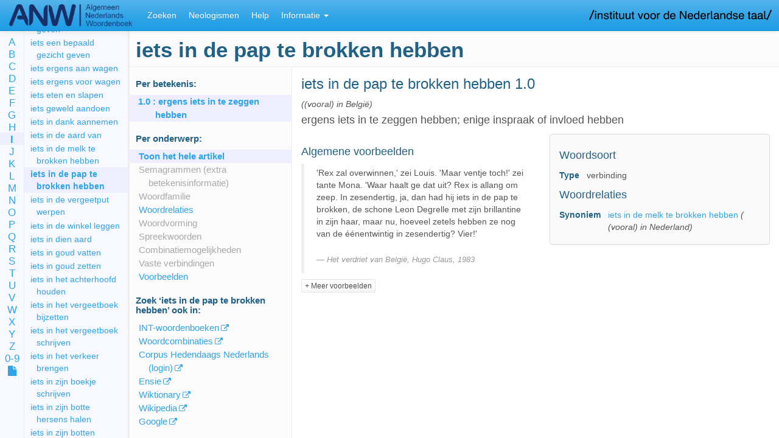

--- FILE ---
content_type: text/html;charset=UTF-8
request_url: https://anw.ivdnt.org/article/iets%20in%20de%20pap%20te%20brokken%20hebben
body_size: 16561
content:








<!DOCTYPE html>
<html lang="en">
<head>
<meta charset="utf-8">
<meta http-equiv="Content-Type" content="text/html; charset=utf-8">
<meta http-equiv="X-UA-Compatible" content="IE=edge">
<meta name="viewport" content="width=device-width, initial-scale=1">

<title> iets in de pap te brokken hebben -  ANW (Algemeen Nederlands Woordenboek)</title>

<!-- jQuery, Modernizr, jquery-cookie -->
<script src="https://code.jquery.com/jquery-2.2.4.min.js" integrity="sha256-BbhdlvQf/xTY9gja0Dq3HiwQF8LaCRTXxZKRutelT44=" crossorigin="anonymous"></script>
<script src="//cdnjs.cloudflare.com/ajax/libs/modernizr/2.8.3/modernizr.min.js"></script>
<script src="//cdnjs.cloudflare.com/ajax/libs/jquery-cookie/1.4.1/jquery.cookie.min.js"></script>
<script src="https://code.jquery.com/ui/1.12.0/jquery-ui.min.js" integrity="sha256-eGE6blurk5sHj+rmkfsGYeKyZx3M4bG+ZlFyA7Kns7E=" crossorigin="anonymous"></script>

<!-- Bootstrap JS, CSS, Theme and Font Awesome -->
<script src="//maxcdn.bootstrapcdn.com/bootstrap/3.3.2/js/bootstrap.min.js"></script>
<link rel="stylesheet" href="//maxcdn.bootstrapcdn.com/bootstrap/3.3.2/css/bootstrap.min.css">
<link rel="stylesheet" href="/css/theme-bootswatch-cerulean.min.css">
<link rel="stylesheet" href="//maxcdn.bootstrapcdn.com/font-awesome/4.3.0/css/font-awesome.min.css">

<!-- Bootstrap Select JS, CSS, I18N -->
<link rel="stylesheet" href="//cdnjs.cloudflare.com/ajax/libs/bootstrap-select/1.6.5/css/bootstrap-select.min.css">
<script src="//cdnjs.cloudflare.com/ajax/libs/bootstrap-select/1.6.5/js/bootstrap-select.min.js"></script>
<script src="//cdnjs.cloudflare.com/ajax/libs/bootstrap-select/1.6.5/js/i18n/defaults-nl_NL.min.js"></script>
<script src="//cdnjs.cloudflare.com/ajax/libs/bootstrap-select/1.6.5/js/i18n/defaults-en_US.min.js"></script>

<!-- Less CSS (now precompiled) -->
<link rel="stylesheet" type="text/css" href="/css/style.css?v=2026-01-21-02-12" />

<!-- Utility scripts -->
<script src="/js/removeDiacritics.js?v=2026-01-21-02-12"></script>
<script src="/js/sprintf.js?v=2026-01-21-02-12"></script>
<script src="/js/util.js?v=2026-01-21-02-12"></script>

<!-- Main application / init script -->
<script src="/js/main.js?v=2026-01-21-02-12"></script>

<!-- Data (search criteria, messages) -->
<script src="/js/messages.js?v=2026-01-21-02-12"></script>
<script src="/js/feature-search-criteria.js?v=2026-01-21-02-12"></script>

<!-- Scripts for each part of the application -->
<script src="/js/lemmalist.js?v=2026-01-21-02-12"></script>
<script src="/js/article.js?v=2026-01-21-02-12"></script>
<script src="/js/feature-search.js?v=2026-01-21-02-12"></script>
<script src="/js/search-results.js?v=2026-01-21-02-12"></script>
<script src="/js/corpus.js?v=2026-01-21-02-12">
	;
</script>
<script src="/js/history.js?v=2026-01-21-02-12"></script>

<script defer data-domain="anw.ivdnt.org" src="https://statistiek.ivdnt.org/js/plausible.js"></script>
<script>window.plausible = window.plausible || function() { (window.plausible.q = window.plausible.q || []).push(arguments) }</script>

</head>

<body class="anw">

	<a class='hidden-xs' target="_blank" href="https://www.ivdnt.org/">
	<img id='inllogo' src='/images/logo-ivdnt.png' alt="IvdNT logo" />	</a>

	<!-- Fixed navbar -->
	<nav class="navbar navbar-default navbar-fixed-top">
		<div class="container-fluid">

			<div class="navbar-header">
				<button type="button" class="navbar-toggle collapsed"
					data-toggle="collapse" data-target="#navbar" aria-expanded="false"
					aria-controls="navbar">
					<span class="sr-only">Toggle navigation</span> <span
						class="icon-bar"></span> <span class="icon-bar"></span> <span
						class="icon-bar"></span>
				</button>
				<a class="navbar-brand" href="/"><img id='logo' src='/images/logo.png' alt='ANW' /></a>
			</div>

			<div id="navbar" class="lr-only navbar-collapse collapse">
				<ul class="nav navbar-nav" role="tablist">
					<li><a href="/search">Zoeken</a></li>
					<!-- <li><a href="/article">Woord</a></li> -->
					<li class="visible-xs-block visible-sm-block"><a href="/lemmalist">Lemmalijst</a></li>
					<li class="informatie-menu dropdown visible-xs-block visible-sm-block"><a
						href="#" class="dropdown-toggle" data-toggle="dropdown"
						role="button" aria-expanded="false">Informatie <span
							class="caret"></span></a>
						<ul class="dropdown-menu" role="menu">
							<!-- <li><a href="/lemmalist">Lemmalijst</a></li> -->
														<li><a href="/neologismen">Neologismen</a></li>
							<li class="divider"></li>
														<li><a href="/help">Help</a></li>
							<li><a href="/about">Over het ANW</a></li>
														<li><a href="/publicaties">Publicaties over het ANW</a></li>
							<li><a href="/artikelstructuur">ANW-artikel</a></li>
							<li><a href="/anwcorpus">ANW-corpus</a></li>
														<li class="divider"></li>
							<li><a target='_blank' href="mailto:servicedesk@ivdnt.org">Reageer</a></li>
                									</ul>
					</li>
										<li class='visible-md-block visible-lg-block'><a href="/neologismen">Neologismen</a></li>
										<li class='visible-md-block visible-lg-block'><a href="/help">Help</a></li>
					<li class="informatie-menu dropdown visible-md-block visible-lg-block"><a
						href="#" class="dropdown-toggle" data-toggle="dropdown"
						role="button" aria-expanded="false">Informatie <span
							class="caret"></span></a>
						<ul class="dropdown-menu" role="menu">
							<li><a href="/about">Over het ANW</a></li>
														<li><a href="/publicaties">Publicaties over het ANW</a></li>
							<li><a href="/artikelstructuur">ANW-artikel</a></li>
							<li><a href="/anwcorpus">ANW-corpus</a></li>
							<li><a href="/lemmalist">Lemmalijst</a></li>
														<li class="divider"></li>
							<li><a target='_blank' href="mailto:servicedesk@ivdnt.org">Reageer</a></li>
                									</ul>
					</li>
				</ul>

			</div>
			<!--/.nav-collapse -->
		</div>
	</nav>

	<div class="container-fluid">

		<div class="row">

			<!-- ==================== Left area of the screen ==================== -->
			<div class="hidden-xs hidden-sm col-md-2 lemmalist-area">

				<div class="row">

					<div class="col-sm-2 alphabet">
						<ul>
							<li><a href='/lemmalist/A'>A</a></li>
							<li><a href='/lemmalist/B'>B</a></li>
							<li><a href='/lemmalist/C'>C</a></li>
							<li><a href='/lemmalist/D'>D</a></li>
							<li><a href='/lemmalist/E'>E</a></li>
							<li><a href='/lemmalist/F'>F</a></li>
							<li><a href='/lemmalist/G'>G</a></li>
							<li><a href='/lemmalist/H'>H</a></li>
							<li><a href='/lemmalist/I'>I</a></li>
							<li><a href='/lemmalist/J'>J</a></li>
							<li><a href='/lemmalist/K'>K</a></li>
							<li><a href='/lemmalist/L'>L</a></li>
							<li><a href='/lemmalist/M'>M</a></li>
							<li><a href='/lemmalist/N'>N</a></li>
							<li><a href='/lemmalist/O'>O</a></li>
							<li><a href='/lemmalist/P'>P</a></li>
							<li><a href='/lemmalist/Q'>Q</a></li>
							<li><a href='/lemmalist/R'>R</a></li>
							<li><a href='/lemmalist/S'>S</a></li>
							<li><a href='/lemmalist/T'>T</a></li>
							<li><a href='/lemmalist/U'>U</a></li>
							<li><a href='/lemmalist/V'>V</a></li>
							<li><a href='/lemmalist/W'>W</a></li>
							<li><a href='/lemmalist/X'>X</a></li>
							<li><a href='/lemmalist/Y'>Y</a></li>
							<li><a href='/lemmalist/Z'>Z</a></li>
							<li><a href='/lemmalist/0-9'>0-9</a></li>
							<li><a data-toggle='tooltip' data-placement='right' data-container='body' title='Paginavullende lemmalijst' href='/lemmalist/'><i class='fa fa-file'></i></a></li>
						</ul>
					</div>

					<div class="col-sm-10 lemmalist">
						<h2 class='firstheading'></h2>
						<ul></ul>
					</div>
				</div>

			</div>

			<!-- ==================== Right area ==================== -->
			<div class="col-xs-12 col-xs-offset-0 col-md-10 col-md-offset-2 main">
<div id='tab-woord'>
	<div xmlns:my="http://tempuri.org" class="row">
   <div id="which-article" class="hidden">iets in de pap te brokken hebben</div>
   <h1 id="article-lemma" class="lemma firstheading" data-ttkey="Lemmavorm">iets in de pap te brokken hebben</h1><br><nav class="col-sm-3 article-browse" id="article-browse">
      <h2 class="hidden-xs hidden-print" rel="tooltip" title="Toon alle gegevens van 1 betekenis" data-toggle="tooltip" data-placement="bottom" data-container="body">Per betekenis:
         </h2>
      <ul class="sense-nav nav nav-stacked" role="tablist">
         <li data-target-pid="898049"><a href="#898049"><b>1.0</b>
               :
               ergens iets in te zeggen hebben</a></li>
      </ul>
      <div class="hidden-xs hidden-print">
         <h2 rel="tooltip" title="Toon alle gegevens van 1 onderwerp (in alle betekenissen)" data-toggle="tooltip" data-placement="top" data-container="body">Per onderwerp:
            </h2>
         <ul class="article-nav">
            <li data-target-subject="all"><a title="Toon alle informatie in dit artikel" href="#">Toon het hele artikel</a></li>
            <li data-target-subject="semagram"><a title="" href="#subject:semagram" data-toggle="tooltip" data-placement="right" data-container="body" class="disabled">Semagrammen (extra betekenisinformatie)</a></li>
            <li data-target-subject="woordfamilie"><a title="" href="#subject:woordfamilie" data-toggle="tooltip" data-placement="right" data-container="body" class="disabled">Woordfamilie</a></li>
            <li data-target-subject="Woordrelaties"><a title="Hoe staat het woord in verhouding tot andere woorden?" href="#subject:Woordrelaties" data-toggle="tooltip" data-placement="right" data-container="body">Woordrelaties</a></li>
            <li data-target-subject="woordvorming"><a title="Hoe is het woord gevormd, en uit welke delen?" href="#subject:woordvorming" data-toggle="tooltip" data-placement="right" data-container="body" class="disabled">Woordvorming</a></li>
            <li data-target-subject="spreekwoorden"><a title="" href="#subject:spreekwoorden" data-toggle="tooltip" data-placement="right" data-container="body" class="disabled">Spreekwoorden</a></li>
            <li data-target-subject="combinaties"><a title="Combinatiemogelijkheden met het woord" href="#subject:combinaties" data-toggle="tooltip" data-placement="right" data-container="body" class="disabled">Combinatiemogelijkheden</a></li>
            <li data-target-subject="verbindingen"><a title="" href="#subject:verbindingen" data-toggle="tooltip" data-placement="right" data-container="body" class="disabled">Vaste verbindingen</a></li>
            <li data-target-subject="voorbeelden"><a title="" href="#subject:voorbeelden" data-toggle="tooltip" data-placement="right" data-container="body">Voorbeelden</a></li>
         </ul>
      </div>
      <div class="hidden-xs hidden-print">
         <h2>Zoek
            ‘<span class="lemma">iets in de pap te brokken hebben</span>’
            ook in:
            </h2>
         <ul class="article-links">
            <li><a href="https://ivdnt.org/woordenboeken/zoeken-in-woordenboeken/?w=iets in de pap te brokken hebben" target="_blank" title="Alle INT-woordenboeken van het Nederlands: ONW, VMNW, MNW, WNT en ANW">INT-woordenboeken</a></li>
            <li><a href="https://woordcombinaties.ivdnt.org/search?q=iets in de pap te brokken hebben&amp;show_subject=combinatiemogelijkheden" target="_blank" title="Hoe worden woorden gebruikt?">Woordcombinaties</a></li>
            <li><a href="https://portal.clarin.inl.nl/corpus-frontend-chn/chn-extern/search/hits?first=0&amp;number=20&amp;patt=%5Blemma%3D%22iets in de pap te brokken hebben%22%5D" target="_blank" title="Corpus Hedendaags Nederlands">Corpus Hedendaags Nederlands (login)</a></li>
            <li><a href="https://www.ensie.nl/betekenis/iets in de pap te brokken hebben" target="_blank" title="Ensie, encyclopedie sinds 1946">Ensie</a></li>
            <li><a href="https://nl.wiktionary.org/w/index.php?search=iets in de pap te brokken hebben" target="_blank">Wiktionary</a></li>
            <li><a href="https://nl.wikipedia.org/w/index.php?search=iets in de pap te brokken hebben" target="_blank">Wikipedia</a></li>
            <li><a href="https://www.google.com/search?hl=nl&amp;q=iets in de pap te brokken hebben" target="_blank">Google</a></li>
         </ul>
      </div>
   </nav>
   <div class="col-sm-9 col-sm-offset-3" id="article-content" data-spy="scroll" data-target="#article-browse"> 
      <div id="898049" data-old-id="bet1.0" class="sense clearfix">
         <h2 class="sense-number"><span class="lemma">iets in de pap te brokken hebben</span> 1.0</h2>
         <div class="definitie-area">
            <p class="bijzgebr"> ((vooral) in België)</p>
            <div class="item el-Definitie">
               <div class="definitie">ergens iets in te zeggen hebben; enige inspraak of invloed hebben</div>
            </div>
         </div>
         <aside class="panel panel-default grammar-sidebar">
            <div class="panel-body">
               <section class="woordsoort">
                  <h3 data-ttkey="Woordsoort">Woordsoort</h3><br><table class="props">
                     <tbody>
                        <tr>
                           <th>Type</th>
                           <td>verbinding</td>
                        </tr>
                     </tbody>
                  </table>
               </section>
               <section class="Woordrelaties">
                  <h3 data-ttkey="Woordrelaties">Woordrelaties</h3><br><table class="props">
                     <tbody> 
                        <tr>
                           <th>Synoniem</th>
                           <td><a href="/article/iets in de melk te brokken hebben#901281">iets in de melk te brokken hebben</a><span class="bijzgebr"> (
                                 <SynoniemBody>(vooral) in Nederland</SynoniemBody>)</span></td>
                        </tr> </tbody>
                  </table>
               </section>
            </div>
         </aside>
         <section class="voorbeelden">
            <h3 data-ttkey="voorbeeldBody">Algemene voorbeelden</h3><br><blockquote id="898050" data-old-id="ex1">
               <p>'Rex zal overwinnen,' zei Louis. 'Maar ventje toch!' zei tante Mona. 'Waar haalt ge
                  dat uit? Rex is allang om zeep. In zesendertig, ja, dan had hij iets in de pap te
                  brokken, de schone Leon Degrelle met zijn brillantine in zijn haar, maar nu, hoeveel
                  zetels hebben ze nog van de éénentwintig in zesendertig? Vier!'</p>
               <footer class="ex"><span class="title">Het verdriet van België</span>,
                  <span class="author">Hugo Claus</span>,
                  <time datetime="1983">1983</time></footer>
            </blockquote>
            <div class="collapse" id="d571784e68">
               <blockquote id="898051" data-old-id="ex2">
                  <p>Het was Dirk waar alles om draaide, de zogenaamde vader van het kleine mormel. En
                     zij dan? Had zij niets in de pap te brokken?</p>
                  <footer class="ex"><span class="title">Het goddelijke monster</span>,
                     <span class="author">Tom Lanoye</span>,
                     <time datetime="1997">1997</time></footer>
               </blockquote>
               <blockquote id="898052" data-old-id="ex3">
                  <p>Het is alleen wel jammer dat deze personen weinig in de pap te brokken hebben.</p>
                  <footer class="ex"><span class="url">http://users.tijd.com/delink/</span>,
                     <time datetime="1998">1998</time></footer>
               </blockquote>
            </div>
            <p class="show-more"><a class="content-toggle btn btn-default btn-xs" data-toggle="collapse" href="#d571784e68" aria-expanded="false" aria-controls="d571784e68" data-swap-text="- Minder voorbeelden">+
                  Meer voorbeelden</a></p>
         </section>
      </div> </div>
</div><script xmlns:my="http://tempuri.org" src="//cdnjs.cloudflare.com/ajax/libs/ekko-lightbox/3.2.2/ekko-lightbox.min.js"></script><style xmlns:my="http://tempuri.org" type="text/css">@import
            url("//cdnjs.cloudflare.com/ajax/libs/ekko-lightbox/3.2.2/ekko-lightbox.min.css");
        </style>
</div>
				<footer class='footer'>© 2026 Instituut voor de Nederlandse Taal.
					Zie onze
					<a target='_blank' href="https://ivdnt.org/privacyverklaring/">privacyverklaring</a> &
					<a target='_blank' href="https://ivdnt.org/gebruiksvoorwaarden/">gebruiksvoorwaarden</a>.
				</footer>
			</div>
		</div>
	</div>
</body>
</html>


--- FILE ---
content_type: text/javascript
request_url: https://anw.ivdnt.org/js/lemmalist.js?v=2026-01-21-02-12
body_size: 6508
content:
//--------------------------------------------------------------------
//LEMMALIST
//--------------------------------------------------------------------

(function () {

    $(document).ready(function () {
        // Init clicking on alphabet letters
        $(".lemmalist-area .alphabet a").click(function (event) {
            var href = $(this).attr("href");
            if (href === '/lemmalist/') {
                //event.preventDefault();
                //ANW.SINGLEPAGE.go(href);
            } else {
                event.preventDefault();
                ANW.LEMMALIST.show($(this).text());
            }
        });


        $(".lemmalist-area .lemmalist").scroll(function () {
            sessionStorage.lemmaListScrollTop = $(this).scrollTop();
        });

        /*
        $("#tab-lemmalist .alphabet a").click(function (event) {
            if (!event.ctrlKey) {
                event.preventDefault();
                ANW.SINGLEPAGE.go($(this).attr("href"));
            }
        });*/

    });

    var currentLemmalistLetter;

    ANW.LEMMALIST = {

        showStandalone: function () {
            this.show();
        },

        currentLemmalistLetter: function () {
            return currentLemmalistLetter || "A";
        },

        // Show the specified lemmalist and highlight the current lemma, if any
        show: function (letter, currentLemma) {

            if ($(".lemmalist-area").length === 0)
                return; // @@@ NO LEMMALIST

            // Highlight the current lemma in the lemmalist
            function highlightCurrentLemma() {
                $(".lemmalist li.current").removeClass("current");
                if (currentLemma) {
                    var current = $(".lemmalist li")
                        .has("a[href=\"/article/" + ANW.UTIL.urlEncodeLemma(currentLemma) + "\"]");
                    current.addClass("current");

                    var container = $(".lemmalist-area .lemmalist").get(0);
                    var scrollTop = $(container).scrollTop();
                    var position = current.position().top;
                    if (position < 0 || position > container.clientHeight - current.get(0).clientHeight) {
                        // Not in view so scroll to it
                        scrollTop += position;
                        scrollTop -= container.clientHeight / 3;
                        $(container).scrollTop(scrollTop);
                    }
                }

            }

            if (!letter) {
                if (!currentLemmalistLetter) {
                    letter = "A";
                    if (sessionStorage && sessionStorage.currentLemmalistLetter) {
                        letter = sessionStorage.currentLemmalistLetter;
                        console.log("Reading sessionStorage.currentLemmalistLetter... Result: " + letter);
                    }
                } else {
                    letter = currentLemmalistLetter;
                }
            }

            // See if we need to restore the scroll position
            var scroll = 0;
            if (sessionStorage && sessionStorage.currentLemmalistLetter &&
                    letter === sessionStorage.currentLemmalistLetter && sessionStorage.lemmaListScrollTop) {
                scroll = sessionStorage.lemmaListScrollTop;
            }

            if (currentLemmalistLetter !== letter) {
                //console.log("Setting sessionStorage.currentLemmalistLetter to " + letter);
                sessionStorage.currentLemmalistLetter = currentLemmalistLetter = letter;

                $(".lemmalist h2").text(letter);
                $(".alphabet li.current").removeClass('current');
                $(".alphabet li").has("a:contains('" + letter + "')").addClass('current');

                var ul = $(".lemmalist ul");
                ul.html("<li class='message'>" + $T.LOADING + "…</li>");

                if ($(".lemmalist-area").length === 0)
                    return; // @@@ NO LEMMALIST

                $.get("/backend/lemmalist?output=json&prefix=" + letter, function (data) {

                    // HTMLify lemma in lemmalist:
                    // - Insert word break (optional linebreak without hyphen) for long "lemmata" like
                    // "Taaladviescommissie/taaladviescommissie"
                    // - Make (R) or TM symbols superscript.
                    function makeLemmaHtml(word) {
                        word = word.replace(/(\w)\/(\w)/g, "$1/<wbr>$2");
                        word = word.replace(/\s*([®™]+)/, function (match, g1) { return "<sup>" + g1 + "</sup>" });
                        return word;
                    }

                    ul.html("");
                    var ll = [];
                    $(data).each(function (index, value) {
                        ll.push("<li",
                            (value[5] ? " class='opn'" : ""),
                            "><a href=\"/article/",
                            ANW.UTIL.urlEncodeLemma(value[0]),
                            "\">",
                            makeLemmaHtml(value[1]),
                            "</a>",
                            (value[2] ? " <i class='fa fa-picture-o'></i>" : ""),
                            (value[3] ? " <i class='fa fa-film'></i>" : ""),
                            (value[4] ? " <i class='fa fa-volume-up'></i>" : ""),
                            "</li>");
                    });
                    ul.html(ll.join(""));
                    if (scroll > 0)
                        $(".lemmalist-area .lemmalist").scrollTop(scroll);
                    highlightCurrentLemma();

                    /*
                    // Init links
                    $(".lemmalist a").click(function (event) {
                        if (!event.ctrlKey) {
                            event.preventDefault();
                            ANW.SINGLEPAGE.go($(this).attr("href"));
                        }
                    });
                    */

                    // Initialize lemmalist tooltips
                    $(".lemmalist .fa-picture-o").tooltip({
                        "delay": ANW.TOOLTIP_DELAY,
                        "title": $T.IMAGE
                    });
                    $(".lemmalist .fa-volume-up").tooltip({
                        "delay": ANW.TOOLTIP_DELAY,
                        "title": $T.SOUND
                    });
                    $(".lemmalist .fa-film").tooltip({
                        "delay": ANW.TOOLTIP_DELAY,
                        "title": $T.VIDEO
                    });

                });

            } else {
                if (scroll > 0)
                    $(".lemmalist-area .lemmalist").scrollTop(scroll);
                highlightCurrentLemma();
            }
        }
    };

})();

